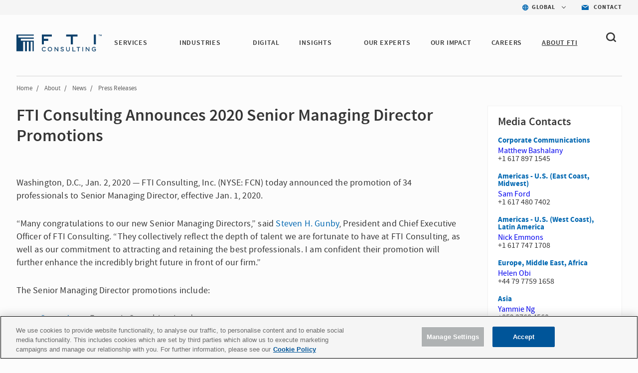

--- FILE ---
content_type: text/html; charset=utf-8
request_url: https://www.fticonsulting.com/about/newsroom/press-releases/fti-consulting-announces-2020-senior-managing-director-promotions
body_size: 11169
content:


<!doctype html>
<!--[if lt IE 7]>      <html class="no-js lt-ie9 lt-ie8 lt-ie7"> <![endif]-->
<!--[if IE 7]>         <html class="no-js lt-ie9 lt-ie8"> <![endif]-->
<!--[if IE 8]>         <html class="no-js lt-ie9"> <![endif]-->
<!--[if gt IE 8]><!-->

<html class="no-js">

<!--<![endif]-->


<head>
    <meta charset="utf-8">
    <meta http-equiv="X-UA-Compatible" content="IE=edge,chrome=1">
    <title>FTI Consulting Announces 2020 Senior Managing Director Promotions | FTI Consulting</title>
    <meta name="description" content="FTI Consulting today announced the promotion of 34 professionals to Senior Managing Director, effective Jan. 1, 2020, in several of the firm&#39;s segments.">

        <meta name="keywords" content="FTI Consulting, Senior Managing Director, Promotions, Economic Consulting, Forensic and Litigation Consulting, Corporate Finance &amp; Restructuring, Health Solutions, Strategic Communications, 2020, Steven H. Gunby">

    <meta name="viewport" content="width=device-width, initial-scale=1">

    <meta name="robots" content="index,follow" />



    <meta property="og:title" content="FTI Consulting Announces 2020 Senior Managing Director Promotions | FTI Consulting" />
    <meta property="og:description" content="FTI Consulting today announced the promotion of 34 professionals to Senior Managing Director, effective Jan. 1, 2020, in several of the firm&#39;s segments." />
    <meta property="og:url" content="https://www.fticonsulting.com/about/newsroom/press-releases/fti-consulting-announces-2020-senior-managing-director-promotions" />
    <meta property="og:image" content="" />

    <meta name="twitter:card" content="summary_large_image" />
    <meta name="twitter:title" content="FTI Consulting Announces 2020 Senior Managing Director Promotions | FTI Consulting" />
    <meta name="twitter:description" content="FTI Consulting today announced the promotion of 34 professionals to Senior Managing Director, effective Jan. 1, 2020, in several of the firm&#39;s segments." />
    <meta name="twitter:image" content="" />
        <script type="text/javascript" src="https://cdn-ukwest.onetrust.com/consent/bffd59be-fb57-46d4-bb99-ca71f4eb9d64/OtAutoBlock.js"></script>
    <script src="https://cdn-ukwest.onetrust.com/scripttemplates/otSDKStub.js" type="text/javascript" charset="UTF-8" data-domain-script="bffd59be-fb57-46d4-bb99-ca71f4eb9d64"></script>
    <script type="text/javascript">
        async function OptanonWrapper() {
            const consent = OnetrustActiveGroups.includes("C0003");
            if (consent) {
                const response = await fetch("/api/consent/AllowSitecoreAnalytics", {
                    method: "POST",
                    headers: {
                        "Content-Type": "application/json",
                    },
                    body: JSON.stringify({ consent: true }),
                });
            } else {
                const response = await fetch("/api/consent/AllowSitecoreAnalytics", {
                    method: "POST",
                    headers: {
                        "Content-Type": "application/json",
                    },
                    body: JSON.stringify({ consent: false }),
                });
            }
        }
    </script>

    

    <link rel="stylesheet" href="/Content/Project/Global/css/fancybox/jquery.fancybox.css" />
    <link rel="stylesheet" href="/Content/Project/Global/css/fancybox/helpers/jquery.fancybox-thumbs.css" />
    <link rel="stylesheet" href="/Content/Project/Global/css/main-tbg.css?v=202601080639" />

    <link rel="preconnect" href="https://www.ceros.com/powered-by-ceros/" />

    <!-- Dynamic Fonts -->
    <script type="text/javascript" src="/Content/Project/Global/js/modules/DynamicFonts.js"></script>

    <!--Canonical Links-->
    <link rel="canonical" href="https://www.fticonsulting.com/about/newsroom/press-releases/fti-consulting-announces-2020-senior-managing-director-promotions" />


    <!-- print.css included as a separate file so it can be enabled with JS when pages are rendered by Folio web service -->
    <!-- <link rel="stylesheet" href="/Content/Project/Global/css/print.css" media="print" id="print-css"> -->
    <!--[if lt IE 8]><link rel="stylesheet" href="/Content/Project/Global/css/main-ie7.css?v=1"><![endif]-->

    <script type="text/javascript" src="/Content/Project/Global/js/vendor/modernizr.js"></script>

        <!-- Google Tag Manager -->
        <script id="GoogleTagManager" type="text/javascript">
                (function (w, d, s, l, i) {
                    w[l] = w[l] || []; w[l].push({
                        'gtm.start':
                            new Date().getTime(), event: 'gtm.js'
                    }); var f = d.getElementsByTagName(s)[0],
                        j = d.createElement(s), dl = l != 'dataLayer' ? '&l=' + l : ''; j.async = true; j.src =
                        'https://www.googletagmanager.com/gtm.js?id=' + i + dl; f.parentNode.insertBefore(j, f);
                })(window, document, 'script', 'dataLayer', 'GTM-NXCWHR');
        </script>
        <!-- End Google Tag Manager -->
    
<script type="application/ld+json">
{
"@context": "http://schema.org",
"@type": "WebSite",
"url": "https://www.fticonsulting.com"
}
</script>

    
    
</head>
<!-- Body element occasionally has a class added, but only on templates that should require a new layout, such as the careers landing and home pages -->
<body class=" lang-en body-overflow-allow" data-active="">
    <div class="view-container">
        <div class="mp-pusher mobile-push-nav" id="mp-pusher">
            <div class="scroller">
                <div class="scroller-inner">
                    <div>
                        <!-- Header -->
                        <div class="overlay"></div>
                        <header class="header  js-header" data-section="main_menu">
                            <nav class="nav-utility">
    <ul class="nav-utility__list">
        <li class="nav-utility__item">
    <nav class="nav-utility-dropdown">
        <div class="nav-utility-dropdown__current nav-utility-dropdown__current--has-arrow">
            <i class="nav-utility-dropdown__current-icon lazy-bg" data-bg="/-/media/project/global/icons/icon-blue-global.svg?rev=e1af0f7b20ea42668a2c3fb77c0fb9ae&amp;la=en&amp;h=50&amp;w=50&amp;hash=2D4C1D790F933CED423E9BA5CCD4FF81" style="background-image: none;"></i>
            <span class="nav-utility-dropdown__current-text">
                GLOBAL
            </span>
        </div>
        <div class="nav-utility-dropdown__content">
            <ul class="nav-utility-dropdown__nav">
                        <li class="nav-utility-dropdown__nav-item">
                            <a href="/" target="_self" class="nav-utility-dropdown__nav-link" data-region="Global" data-component="region_selector" data-event="click_nav">Global</a>
                        </li>
                        <li class="nav-utility-dropdown__nav-item">
                            <a href="/australia" target="_self" class="nav-utility-dropdown__nav-link" data-region="Australia" data-component="region_selector" data-event="click_nav">Australia</a>
                        </li>
                        <li class="nav-utility-dropdown__nav-item">
                            <a href="/en/canada" target="_self" class="nav-utility-dropdown__nav-link" data-region="Canada" data-component="region_selector" data-event="click_nav">Canada</a>
                        </li>
                        <li class="nav-utility-dropdown__nav-item">
                            <a href="/en/china" target="_self" class="nav-utility-dropdown__nav-link" data-region="China" data-component="region_selector" data-event="click_nav">China</a>
                        </li>
                        <li class="nav-utility-dropdown__nav-item">
                            <a href="/en/france" target="_self" class="nav-utility-dropdown__nav-link" data-region="France" data-component="region_selector" data-event="click_nav">France</a>
                        </li>
                        <li class="nav-utility-dropdown__nav-item">
                            <a href="/en/germany" target="_self" class="nav-utility-dropdown__nav-link" data-region="Germany" data-component="region_selector" data-event="click_nav">Germany</a>
                        </li>
                        <li class="nav-utility-dropdown__nav-item">
                            <a href="/en/japan" target="_self" class="nav-utility-dropdown__nav-link" data-region="Japan" data-component="region_selector" data-event="click_nav">Japan</a>
                        </li>
                        <li class="nav-utility-dropdown__nav-item">
                            <a href="/netherlands" target="_self" class="nav-utility-dropdown__nav-link" data-region="Netherlands" data-component="region_selector" data-event="click_nav">Netherlands</a>
                        </li>
                        <li class="nav-utility-dropdown__nav-item">
                            <a href="/saudi-arabia" target="_self" class="nav-utility-dropdown__nav-link" data-region="Saudi Arabia" data-component="region_selector" data-event="click_nav">Saudi Arabia</a>
                        </li>
                        <li class="nav-utility-dropdown__nav-item">
                            <a href="/en/spain" target="_self" class="nav-utility-dropdown__nav-link" data-region="Spain" data-component="region_selector" data-event="click_nav">Spain</a>
                        </li>
                        <li class="nav-utility-dropdown__nav-item">
                            <a href="/united-arab-emirates" target="_self" class="nav-utility-dropdown__nav-link" data-region="United Arab Emirates" data-component="region_selector" data-event="click_nav">United Arab Emirates</a>
                        </li>
                        <li class="nav-utility-dropdown__nav-item">
                            <a href="/uk" target="_self" class="nav-utility-dropdown__nav-link" data-region="United Kingdom" data-component="region_selector" data-event="click_nav">United Kingdom</a>
                        </li>
            </ul>
        </div>
    </nav>
</li>

<li class="nav-utility__item">
    <a href="/about/contact-us" target="_self" class="nav-utility-contact" data-event="click_link" data-compoent="contact_lick">
        <i class="nav-utility-contact__icon lazy-bg" data-bg="/-/media/project/global/icons/icon-blue-envelope.svg?rev=bfd5f7c388054797ba3c4aa347c27ff2&amp;la=en&amp;h=42&amp;w=58&amp;hash=9B772CFD664B860ABE6967E65D817D08" style="background-image: none;"></i>
        <span class="nav-utility-contact__text">Contact</span>
    </a>
</li>


    </ul>
</nav><div class="header-inner" data-module="main_menu_nav">
    
    <a href="/" class="main-logo " data-component="logo" data-event="click_link">
        <img src="/-/media/project/global/demo/logo/logo-fti-dark.svg?rev=2bd2b7cf3ab04699bf815839338b0909" alt="FTI Consulting Logo" class="main-logo__image"  loading="lazy">
    </a>



    <button type="button" class="close-global-navegation" style="display:none;">
        <svg alt="Clear" focusable="false" enable-background="new 0 0 13 13" viewBox="0 0 13 13" xmlns="http://www.w3.org/2000/svg" class="coveo-facet-header-eraser-svg"><g fill="currentColor"><path d="m7.881 6.501 4.834-4.834c.38-.38.38-1.001 0-1.381s-1.001-.38-1.381 0l-4.834 4.834-4.834-4.835c-.38-.38-1.001-.38-1.381 0s-.38 1.001 0 1.381l4.834 4.834-4.834 4.834c-.38.38-.38 1.001 0 1.381s1.001.38 1.381 0l4.834-4.834 4.834 4.834c.38.38 1.001.38 1.381 0s .38-1.001 0-1.381z"></path></g></svg>
    </button>

    <!-- BEGIN: MOCK MARKUP -->
    <div class="header-toggles">
        <button type="button" class="header-search-toggle" onclick="showSearch()">
            <svg width="20" height="20" viewBox="0 0 20 20" fill="none" xmlns="http://www.w3.org/2000/svg">
                <path fill-rule="evenodd" clip-rule="evenodd"
                      d="M4.50963 12.995C3.3288 11.8458 2.6788 10.3179 2.6788 8.6934C2.6788 7.06733 3.32963 5.5402 4.51046 4.39019C5.69129 3.24099 7.26128 2.6084 8.93127 2.6084C10.6013 2.6084 12.1704 3.24099 13.3521 4.39019C15.7896 6.7632 15.7896 10.6228 13.3521 12.995C10.9154 15.3664 6.94878 15.3664 4.50963 12.995ZM19.6075 16.9452L16.2425 13.6712C18.6808 10.2828 18.3542 5.57002 15.2467 2.54657C13.56 0.904276 11.3175 0 8.93167 0C6.54583 0 4.30333 0.904276 2.61667 2.54657C0.93 4.18806 0 6.37049 0 8.69241C0 11.0143 0.929167 13.1968 2.61583 14.8382C4.3575 16.5324 6.64417 17.3799 8.93083 17.3799C10.8633 17.3799 12.7908 16.7684 14.3942 15.5592L17.7133 18.7895C17.975 19.0441 18.3175 19.1715 18.66 19.1715C19.0033 19.1715 19.3458 19.0441 19.6075 18.7895C20.1308 18.2802 20.1308 17.4546 19.6075 16.9452Z"
                      fill="#363636" />
            </svg>
        </button>
        <button type="button" id="trigger"
                class="header-nav-toggle icon-menu-toggle l-hidden-mq-large ir js-header-nav-toggle-btn">
            <span></span>
            <span></span>
            <span></span>
        </button>
    </div>
    <!-- END: MOCK MARKUP -->

    

    <div class="nav-wrap js-nav-wrap">
        <div class="nav-container">

                <a href="/" target="_self" class="main-logo" data-component="logo" data-event="click_link">
        <img src="/-/media/project/global/demo/logo/logo-fti-dark.svg?rev=2bd2b7cf3ab04699bf815839338b0909&amp;la=en&amp;h=29&amp;w=139&amp;hash=1ED78EF9FDDFCCB330B4AF06DB50C207" class="main-logo__image" alt="FTI Consulting" />
    </a>


            <nav class="nav nav-primary js-nav-primary">
                <ul class="nav-level1 nav-primary-level1 cf">
                            <li class="nav-level1-item nav-level1-container nav-primary-level1-item extra-item nav-primary-services module-is-collapsed-mq-medium js-nav-expand-wrap">
                                <div class="nav-level1-element">
                                    <a href="/services" target="_self" class="" data-event="click_link" data-component="main_menu_link">
                                        SERVICES
                                    </a>
                                        <div class="menu-toggle-btn js-nav-menu-item-expand-toggle" role="button"></div>
                                </div>

                                    <div class="nav-level2 nav-level2-services nav-primary-level2 js-nav-expand-item cf">

                                            <div class="nav-level2__container">
                                        <ul class="cf nav-services">
                                                <li class="nav-primary-level2-item">
                                                    <a href="/services/antitrust" target="_self" data-event="main_menu_link" data-component="main_menu_dropdown_link">
                                                        Antitrust
                                                    </a>
                                                </li>
                                                <li class="nav-primary-level2-item">
                                                    <a href="/services/ai" target="_self" data-event="main_menu_link" data-component="main_menu_dropdown_link">
                                                        Artificial Intelligence
                                                    </a>
                                                </li>
                                                <li class="nav-primary-level2-item">
                                                    <a href="/services/blockchain-and-digital-assets" target="_self" data-event="main_menu_link" data-component="main_menu_dropdown_link">
                                                        Blockchain &amp; Digital Assets
                                                    </a>
                                                </li>
                                                <li class="nav-primary-level2-item">
                                                    <a href="/services/business-transformation-and-strategy" target="_self" data-event="main_menu_link" data-component="main_menu_dropdown_link">
                                                        Business Transformation
                                                    </a>
                                                </li>
                                                <li class="nav-primary-level2-item">
                                                    <a href="/services/cybersecurity" target="_self" data-event="main_menu_link" data-component="main_menu_dropdown_link">
                                                        Cybersecurity &amp; Privacy
                                                    </a>
                                                </li>
                                                <li class="nav-primary-level2-item">
                                                    <a href="/services/data-and-analytics" target="_self" data-event="main_menu_link" data-component="main_menu_dropdown_link">
                                                        Data &amp; Analytics
                                                    </a>
                                                </li>
                                                <li class="nav-primary-level2-item">
                                                    <a href="/services/digital-forensics" target="_self" data-event="main_menu_link" data-component="main_menu_dropdown_link">
                                                        Digital Forensics
                                                    </a>
                                                </li>
                                                <li class="nav-primary-level2-item">
                                                    <a href="/services/dispute-advisory-and-international-arbitration" target="_self" data-event="main_menu_link" data-component="main_menu_dropdown_link">
                                                        Dispute Advisory &amp; International Arbitration
                                                    </a>
                                                </li>
                                                <li class="nav-primary-level2-item">
                                                    <a href="/services/e-discovery-and-managed-review" target="_self" data-event="main_menu_link" data-component="main_menu_dropdown_link">
                                                        E-discovery &amp; Legal Analytics
                                                    </a>
                                                </li>
                                                <li class="nav-primary-level2-item">
                                                    <a href="/services/esg-and-sustainability" target="_self" data-event="main_menu_link" data-component="main_menu_dropdown_link">
                                                        ESG &amp; Sustainability
                                                    </a>
                                                </li>
                                                <li class="nav-primary-level2-item">
                                                    <a href="/services/information-governance-privacy-and-security" target="_self" data-event="main_menu_link" data-component="main_menu_dropdown_link">
                                                        Information Governance, Privacy &amp; Security
                                                    </a>
                                                </li>
                                                <li class="nav-primary-level2-item">
                                                    <a href="/services/investigations-and-monitorships" target="_self" data-event="main_menu_link" data-component="main_menu_dropdown_link">
                                                        Investigations &amp; Monitorships
                                                    </a>
                                                </li>
                                                <li class="nav-primary-level2-item">
                                                    <a href="/services/policy-and-regulation" target="_self" data-event="main_menu_link" data-component="main_menu_dropdown_link">
                                                        Policy &amp; Regulation
                                                    </a>
                                                </li>
                                                <li class="nav-primary-level2-item">
                                                    <a href="/services/risk-and-compliance" target="_self" data-event="main_menu_link" data-component="main_menu_dropdown_link">
                                                        Risk &amp; Compliance
                                                    </a>
                                                </li>
                                                <li class="nav-primary-level2-item">
                                                    <a href="/services/strategic-communications" target="_self" data-event="main_menu_link" data-component="main_menu_dropdown_link">
                                                        Strategic Communications
                                                    </a>
                                                </li>
                                                <li class="nav-primary-level2-item">
                                                    <a href="/services/strategy" target="_self" data-event="main_menu_link" data-component="main_menu_dropdown_link">
                                                        Strategy
                                                    </a>
                                                </li>
                                                <li class="nav-primary-level2-item">
                                                    <a href="/services/tax" target="_self" data-event="main_menu_link" data-component="main_menu_dropdown_link">
                                                        Tax
                                                    </a>
                                                </li>
                                                <li class="nav-primary-level2-item">
                                                    <a href="/services/transactions" target="_self" data-event="main_menu_link" data-component="main_menu_dropdown_link">
                                                        Transactions
                                                    </a>
                                                </li>
                                                <li class="nav-primary-level2-item">
                                                    <a href="/services/turnaround-and-restructuring" target="_self" data-event="main_menu_link" data-component="main_menu_dropdown_link">
                                                        Turnaround &amp; Restructuring
                                                    </a>
                                                </li>
                                                <li class="nav-primary-level2-item">
                                                    <a href="/services/valuation-and-damages" target="_self" data-event="main_menu_link" data-component="main_menu_dropdown_link">
                                                        Valuation &amp; Damages
                                                    </a>
                                                </li>
                                        </ul>

                                        </div>
                                    </div>
                            </li>
                            <li class="nav-level1-item nav-level1-container nav-primary-level1-item extra-item nav-primary-industries module-is-collapsed-mq-medium js-nav-expand-wrap">
                                <div class="nav-level1-element">
                                    <a href="/industries" target="_self" class="" data-event="click_link" data-component="main_menu_link">
                                        INDUSTRIES
                                    </a>
                                        <div class="menu-toggle-btn js-nav-menu-item-expand-toggle" role="button"></div>
                                </div>

                                    <div class="nav-level2 nav-level2-industries nav-primary-level2 js-nav-expand-item cf">

                                            <div class="nav-level2__container">
                                        <ul class="cf nav-industries">
                                                <li class="nav-primary-level2-item">
                                                    <a href="/industries/aerospace-and-defense" target="_self" data-event="main_menu_link" data-component="main_menu_dropdown_link">
                                                        Aerospace &amp; Defense
                                                    </a>
                                                </li>
                                                <li class="nav-primary-level2-item">
                                                    <a href="/industries/airlines-and-aviation" target="_self" data-event="main_menu_link" data-component="main_menu_dropdown_link">
                                                        Airlines &amp; Aviation
                                                    </a>
                                                </li>
                                                <li class="nav-primary-level2-item">
                                                    <a href="/industries/automotive" target="_self" data-event="main_menu_link" data-component="main_menu_dropdown_link">
                                                        Automotive &amp; Industrial
                                                    </a>
                                                </li>
                                                <li class="nav-primary-level2-item">
                                                    <a href="/industries/construction-projects-and-assets" target="_self" data-event="main_menu_link" data-component="main_menu_dropdown_link">
                                                        Construction, Projects &amp; Assets
                                                    </a>
                                                </li>
                                                <li class="nav-primary-level2-item">
                                                    <a href="/industries/energy-power-and-products" target="_self" data-event="main_menu_link" data-component="main_menu_dropdown_link">
                                                        Energy, Power &amp; Products (EPP)
                                                    </a>
                                                </li>
                                                <li class="nav-primary-level2-item">
                                                    <a href="/industries/environmental" target="_self" data-event="main_menu_link" data-component="main_menu_dropdown_link">
                                                        Environmental
                                                    </a>
                                                </li>
                                                <li class="nav-primary-level2-item">
                                                    <a href="/industries/financial-services" target="_self" data-event="main_menu_link" data-component="main_menu_dropdown_link">
                                                        Financial Services
                                                    </a>
                                                </li>
                                                <li class="nav-primary-level2-item">
                                                    <a href="/industries/agriculture" target="_self" data-event="main_menu_link" data-component="main_menu_dropdown_link">
                                                        Food &amp; Agribusiness
                                                    </a>
                                                </li>
                                                <li class="nav-primary-level2-item">
                                                    <a href="/industries/healthcare" target="_self" data-event="main_menu_link" data-component="main_menu_dropdown_link">
                                                        Healthcare
                                                    </a>
                                                </li>
                                                <li class="nav-primary-level2-item">
                                                    <a href="/industries/hospitality-gaming-and-leisure" target="_self" data-event="main_menu_link" data-component="main_menu_dropdown_link">
                                                        Hospitality, Gaming &amp; Leisure
                                                    </a>
                                                </li>
                                                <li class="nav-primary-level2-item">
                                                    <a href="/industries/insurance" target="_self" data-event="main_menu_link" data-component="main_menu_dropdown_link">
                                                        Insurance
                                                    </a>
                                                </li>
                                                <li class="nav-primary-level2-item">
                                                    <a href="/industries/mining" target="_self" data-event="main_menu_link" data-component="main_menu_dropdown_link">
                                                        Mining
                                                    </a>
                                                </li>
                                                <li class="nav-primary-level2-item">
                                                    <a href="/industries/private-equity" target="_self" data-event="main_menu_link" data-component="main_menu_dropdown_link">
                                                        Private Equity
                                                    </a>
                                                </li>
                                                <li class="nav-primary-level2-item">
                                                    <a href="/industries/public-sector" target="_self" data-event="main_menu_link" data-component="main_menu_dropdown_link">
                                                        Public Sector &amp; Government Contracts
                                                    </a>
                                                </li>
                                                <li class="nav-primary-level2-item">
                                                    <a href="/industries/real-estate" target="_self" data-event="main_menu_link" data-component="main_menu_dropdown_link">
                                                        Real Estate
                                                    </a>
                                                </li>
                                                <li class="nav-primary-level2-item">
                                                    <a href="/industries/retail-and-consumer-products" target="_self" data-event="main_menu_link" data-component="main_menu_dropdown_link">
                                                        Retail &amp; Consumer Products
                                                    </a>
                                                </li>
                                                <li class="nav-primary-level2-item">
                                                    <a href="/industries/tmt" target="_self" data-event="main_menu_link" data-component="main_menu_dropdown_link">
                                                        Telecom, Media &amp; Technology (TMT)
                                                    </a>
                                                </li>
                                                <li class="nav-primary-level2-item">
                                                    <a href="/industries/transportation" target="_self" data-event="main_menu_link" data-component="main_menu_dropdown_link">
                                                        Transportation &amp; Logistics
                                                    </a>
                                                </li>
                                        </ul>

                                        </div>
                                    </div>
                            </li>
                            <li class="nav-level1-item nav-level1-container nav-primary-level1-item extra-item nav-primary-digital module-is-collapsed-mq-medium js-nav-expand-wrap">
                                <div class="nav-level1-element">
                                    <a href="/digital" target="_self" class="" data-event="click_link" data-component="main_menu_link">
                                        DIGITAL
                                    </a>
                                </div>

                            </li>
                            <li class="nav-level1-item nav-level1-container nav-primary-level1-item extra-item nav-primary-insights module-is-collapsed-mq-medium js-nav-expand-wrap">
                                <div class="nav-level1-element">
                                    <a href="/insights" target="_self" class="" data-event="click_link" data-component="main_menu_link">
                                        INSIGHTS
                                    </a>
                                        <div class="menu-toggle-btn js-nav-menu-item-expand-toggle" role="button"></div>
                                </div>

                                    <div class="nav-level2 nav-level2-insights nav-primary-level2 js-nav-expand-item cf">

                                            <div class="nav-level2__container">
                                        <ul class="cf nav-insights">
                                                <li class="nav-primary-level2-item">
                                                    <a href="/insights" target="_self" data-event="main_menu_link" data-component="main_menu_dropdown_link">
                                                        Featured Insights
                                                    </a>
                                                </li>
                                                <li class="nav-primary-level2-item">
                                                    <a href="/insights/search-results#sort=@insightsz95xpublicationz95xdate descending&amp;f:insights-publication-type=[Article,Case Study,Success Story,Report,Whitepaper]&amp;f:insight-service=[AI]" target="_self" data-event="main_menu_link" data-component="main_menu_dropdown_link">
                                                        AI Insights
                                                    </a>
                                                </li>
                                                <li class="nav-primary-level2-item">
                                                    <a href="/roles/general-counsel" target="_self" data-event="main_menu_link" data-component="main_menu_dropdown_link">
                                                        For the General Counsel
                                                    </a>
                                                </li>
                                                <li class="nav-primary-level2-item">
                                                    <a href="/insights/fti-journal" target="_self" data-event="main_menu_link" data-component="main_menu_dropdown_link">
                                                        FTI Journal
                                                    </a>
                                                </li>
                                                <li class="nav-primary-level2-item">
                                                    <a href="/insights/search-results" target="_self" data-event="main_menu_link" data-component="main_menu_dropdown_link">
                                                        Insights Library
                                                    </a>
                                                </li>
                                        </ul>

                                        </div>
                                    </div>
                            </li>
                            <li class="nav-level1-item nav-level1-container nav-primary-level1-item extra-item nav-primary-our experts module-is-collapsed-mq-medium js-nav-expand-wrap">
                                <div class="nav-level1-element">
                                    <a href="/experts#sort=relevancy&amp;numberOfResults=12" target="_self" class="" data-event="click_link" data-component="main_menu_link">
                                        OUR EXPERTS 
                                    </a>
                                </div>

                            </li>
                            <li class="nav-level1-item nav-level1-container nav-primary-level1-item extra-item nav-primary-success-stories module-is-collapsed-mq-medium js-nav-expand-wrap">
                                <div class="nav-level1-element">
                                    <a href="/our-impact" target="_self" class="" data-event="click_link" data-component="main_menu_link">
                                        Our Impact
                                    </a>
                                </div>

                            </li>
                            <li class="nav-level1-item nav-level1-container nav-primary-level1-item extra-item nav-primary-careers module-is-collapsed-mq-medium js-nav-expand-wrap">
                                <div class="nav-level1-element">
                                    <a href="/careers" target="_self" class="" data-event="click_link" data-component="main_menu_link">
                                        CAREERS
                                    </a>
                                </div>

                            </li>
                            <li class="nav-level1-item nav-level1-container nav-primary-level1-item extra-item nav-primary-about module-is-collapsed-mq-medium js-nav-expand-wrap nav-primary-level1-item--current">
                                <div class="nav-level1-element">
                                    <a href="/about" target="_self" class="" data-event="click_link" data-component="main_menu_link">
                                        ABOUT FTI
                                    </a>
                                        <div class="menu-toggle-btn js-nav-menu-item-expand-toggle" role="button"></div>
                                </div>

                                    <div class="nav-level2 nav-level2-about nav-primary-level2 js-nav-expand-item cf">

                                        <ul class="cf nav-about">
                                                <li class="nav-primary-level2-item">
                                                    <a href="/about/awards-and-recognition" target="_self" data-event="main_menu_link" data-component="main_menu_dropdown_link">
                                                        Awards &amp; Recognition
                                                    </a>
                                                </li>
                                                <li class="nav-primary-level2-item">
                                                    <a href="/about/client-services" target="_self" data-event="main_menu_link" data-component="main_menu_dropdown_link">
                                                        Client Services
                                                    </a>
                                                </li>
                                                <li class="nav-primary-level2-item">
                                                    <a href="/about/corporate-citizenship" target="_self" data-event="main_menu_link" data-component="main_menu_dropdown_link">
                                                        Corporate Citizenship
                                                    </a>
                                                </li>
                                                <li class="nav-primary-level2-item">
                                                    <a href="/about/diversity-and-inclusion" target="_self" data-event="main_menu_link" data-component="main_menu_dropdown_link">
                                                        Diversity, Inclusion &amp; Belonging
                                                    </a>
                                                </li>
                                                <li class="nav-primary-level2-item">
                                                    <a href="/about/governance" target="_self" data-event="main_menu_link" data-component="main_menu_dropdown_link">
                                                        Governance
                                                    </a>
                                                </li>
                                                <li class="nav-primary-level2-item">
                                                    <a href="/about/our-history" target="_self" data-event="main_menu_link" data-component="main_menu_dropdown_link">
                                                        History
                                                    </a>
                                                </li>
                                                <li class="nav-primary-level2-item">
                                                    <a href="/about/leadership/global-leadership" target="_self" data-event="main_menu_link" data-component="main_menu_dropdown_link">
                                                        Leadership
                                                    </a>
                                                </li>
                                                <li class="nav-primary-level2-item">
                                                    <a href="/about/newsroom" target="_self" data-event="main_menu_link" data-component="main_menu_dropdown_link">
                                                        News
                                                    </a>
                                                </li>
                                                <li class="nav-primary-level2-item">
                                                    <a href="https://ir.fticonsulting.com/" target="_blank" data-event="main_menu_link" data-component="main_menu_dropdown_link">
                                                        Investor Relations
                                                    </a>
                                                </li>
                                        </ul>

                                    </div>
                            </li>
                </ul>

                <ul class="nav-primary-location">

                        <li class="nav-level1-item -is-expandable nav-primary-level1-item nav-primary-insights js-nav-expand-wrap only-mobile">
                            <a href="#" class="js-nav-expand-toggle" aria-label="Insights" id="nav-expand-insights-btn" role="button" aria-expanded="false" aria-controls="nav-expand-insights">
                                <span class="nav-utility-dropdown__current-text" style="margin-left: 23px;">
                                    GLOBAL
                                </span>
                            </a>
                            <div aria-labelledby="nav-expand-insights-btn" id="nav-expand-insights" role="region" class="nav-level2 nav-primary-level2 nav-level2-insights js-nav-expand-item cf" hidden="">

                                <div class="nav-level2__container">
                                    <ul class="cf">

                                            <li class="nav-level2-item nav-primary-level2-item">
                                                <a href="/" target="_self">Global</a>
                                            </li>
                                            <li class="nav-level2-item nav-primary-level2-item">
                                                <a href="/australia" target="_self">Australia</a>
                                            </li>
                                            <li class="nav-level2-item nav-primary-level2-item">
                                                <a href="/en/canada" target="_self">Canada</a>
                                            </li>
                                            <li class="nav-level2-item nav-primary-level2-item">
                                                <a href="/en/china" target="_self">China</a>
                                            </li>
                                            <li class="nav-level2-item nav-primary-level2-item">
                                                <a href="/en/france" target="_self">France</a>
                                            </li>
                                            <li class="nav-level2-item nav-primary-level2-item">
                                                <a href="/en/germany" target="_self">Germany</a>
                                            </li>
                                            <li class="nav-level2-item nav-primary-level2-item">
                                                <a href="/en/japan" target="_self">Japan</a>
                                            </li>
                                            <li class="nav-level2-item nav-primary-level2-item">
                                                <a href="/netherlands" target="_self">Netherlands</a>
                                            </li>
                                            <li class="nav-level2-item nav-primary-level2-item">
                                                <a href="/saudi-arabia" target="_self">Saudi Arabia</a>
                                            </li>
                                            <li class="nav-level2-item nav-primary-level2-item">
                                                <a href="/en/spain" target="_self">Spain</a>
                                            </li>
                                            <li class="nav-level2-item nav-primary-level2-item">
                                                <a href="/united-arab-emirates" target="_self">United Arab Emirates</a>
                                            </li>
                                            <li class="nav-level2-item nav-primary-level2-item">
                                                <a href="/uk" target="_self">United Kingdom</a>
                                            </li>
                                    </ul>
                                </div>
                            </div>
                            <!-- .nav-primary-level2 -->
                        </li>
                    <li class="nav-level1-item e nav-primary-level1-item nav-primary-insights js-nav-expand-wrap only-mobile">
                        <a href="/about/contact-us" target="_self" class="js-nav-expand-toggle" id="nav-expand-insights-btn" role="button">
                            <span class="nav-utility-dropdown__current-text" style="margin-left: 23px;">

                                Contact
                            </span>
                        </a>
                    </li>
                </ul>

            </nav>
        </div>
    </div>



    <div class="bh-wrapper global-search-wrapper" style="display: none;">
        <div>
    
    

        <div id="_D0B2E855-E7B0-4E27-A9B8-59778ECDFD7F"
                             data-search-interface-id='coveo5b19aeb1'
>
            
<div class='coveo-search-section'>
    



<script>
    document.addEventListener("CoveoSearchEndpointInitialized", function() {
        var searchboxElement = document.getElementById("ade3b9b1-e77b-48ed-9dd9-711fb4dad130");
        searchboxElement.addEventListener("CoveoComponentInitialized", function() {
            CoveoForSitecore.initSearchboxIfStandalone(searchboxElement, "/search-results");
        });
    })
</script>    <div id="ade3b9b1-e77b-48ed-9dd9-711fb4dad130_container" class="coveo-for-sitecore-search-box-container"
                     data-prebind-maximum-age='currentMaximumAge'
>
        <div id="ade3b9b1-e77b-48ed-9dd9-711fb4dad130"
             class="CoveoSearchbox"
                             data-enable-omnibox='true'
                 data-prebind-maximum-age='currentMaximumAge'
                 data-placeholder='Search'
                 data-clear-filters-on-new-query='false'
>
            
            
<script type="text/javascript">
    document.addEventListener("CoveoSearchEndpointInitialized", function() {
        var componentId = "ade3b9b1-e77b-48ed-9dd9-711fb4dad130";
        var componentElement = document.getElementById(componentId);

        function showError(error) {
                console.error(error);
        }

        function areCoveoResourcesIncluded() {
            return typeof (Coveo) !== "undefined";
        }

        if (areCoveoResourcesIncluded()) {
            var event = document.createEvent("CustomEvent");
            event.initEvent("CoveoComponentInitialized", false, true);
            
            setTimeout(function() {
                componentElement.dispatchEvent(event);
            }, 0);
        } else {
            componentElement.classList.add("invalid");
            showError("The Coveo Resources component must be included in this page.");
        }
    });
</script>
            <div class="CoveoForSitecoreBindWithUserContext"></div>
            <div class="CoveoForSitecoreExpressions"></div>
            <div class="CoveoForSitecoreConfigureSearchHub" data-sc-search-hub="search-results"></div>
        </div>
        
    </div>

</div>
        </div>
</div>

    <script type="text/javascript">
        document.addEventListener("CoveoSearchEndpointInitialized", function() {
            var externalComponentsSection = document.getElementById("_D0B2E855-E7B0-4E27-A9B8-59778ECDFD7F");
                 CoveoForSitecore.initExternalComponentsSection(externalComponentsSection);
        });
    </script>

    </div>
</div>
                        </header>
                        <!-- /Header -->
                        <!-- Breadcrumbs-->
                        

<script type="application/ld+json">
    {
  "@context": "https://schema.org",
  "@type": "BreadcrumbList",
  "itemListElement": [
    {
      "@type": "ListItem",
      "position": 1,
      "name": "Home",
      "item": "https://www.fticonsulting.com/"
    },
    {
      "@type": "ListItem",
      "position": 2,
      "name": "About",
      "item": "https://www.fticonsulting.com/about"
    },
    {
      "@type": "ListItem",
      "position": 3,
      "name": "News",
      "item": "https://www.fticonsulting.com/about/newsroom"
    },
    {
      "@type": "ListItem",
      "position": 4,
      "name": "Press Releases",
      "item": "https://www.fticonsulting.com/search-results#sort=relevancy&f:global-type=[News]"
    },
    {
      "@type": "ListItem",
      "position": 5,
      "name": "FTI Consulting Announces 2020 Senior Managing Director Promotions",
      "item": "https://www.fticonsulting.com/about/newsroom/press-releases/fti-consulting-announces-2020-senior-managing-director-promotions"
    }
  ]
}
</script>

                        
                        <!-- /Breadcrumbs -->
                        <!-- START: BANNER -->
                        
                        <!-- END: BANNER -->
                        <!-- MAIN CONTENTS PART -->
                        <div id="main" class="cf content-full">
                            

<div class="only-tablet-above">
    <nav class="breadcrumbs" data-section="header" data-module="breadcrumbs">
        <div class="breadcrumbs__inner">
            <ul class="breadcrumbs__list">
                    <li class="breadcrumbs__item">

                            <a href="/" class="breadcrumbs__link" data-event="click_link" data-component="breadcrumb_link">Home</a>
                    </li>
                    <li class="breadcrumbs__item">
                            <span class="breadcrumbs__devider">/</span>

                            <a href="/about" class="breadcrumbs__link" data-event="click_link" data-component="breadcrumb_link">About</a>
                    </li>
                    <li class="breadcrumbs__item">
                            <span class="breadcrumbs__devider">/</span>

                            <a href="/about/newsroom" class="breadcrumbs__link" data-event="click_link" data-component="breadcrumb_link">News</a>
                    </li>
                    <li class="breadcrumbs__item">
                            <span class="breadcrumbs__devider">/</span>

                            <a href="/search-results#sort=relevancy&amp;f:global-type=[News]" class="breadcrumbs__link" data-event="click_link" data-component="breadcrumb_link">Press Releases</a>
                    </li>
            </ul>
        </div>
    </nav>
</div>
<div class="content-wrap">
    <div class="content-sidebar content-sidebar--right">
        <div class="content-sidebar__content">
            


<div class="component-wrap">
        <h1 class="headline-main">FTI Consulting Announces 2020 Senior Managing Director Promotions</h1>
    </div>
<div class="component-wrap">
        <!--<div class="rte-wrapper"><p class="body-copy"><p>Washington, D.C., Jan. 2, 2020 &mdash; FTI Consulting, Inc. (NYSE: FCN) today announced the promotion of 34 professionals to Senior Managing Director, effective Jan. 1, 2020.</p>
<p>&ldquo;Many congratulations to our new Senior Managing Directors,&rdquo; said <a href="https://www.fticonsulting.com/our-people/steven-h-gunby" target="_self">Steven H. Gunby</a>, President and Chief Executive Officer of FTI Consulting. &ldquo;They collectively reflect the depth of talent we are fortunate to have at FTI Consulting, as well as our commitment to attracting and retaining the best professionals. I am confident their promotion will further enhance the incredibly bright future in front of our firm.&rdquo;</p>
<p>The Senior Managing Director promotions include:</p>
<ul>
    <li><a href="https://www.fticonsulting.com/our-people/stuart-amor" target="_self">Stuart Amor</a>, Economic Consulting, London</li>
    <li><a href="https://www.fticonsulting.com/our-people/michael-busen" target="_self">Michael Busen</a>, Forensic and Litigation Consulting, Washington, D.C.</li>
    <li><a href="https://www.fticonsulting.com/our-people/matthias-cazier-darmois" target="_self">Matthias Cazier-Darmois</a>, Economic Consulting, Paris</li>
    <li><a href="https://www.fticonsulting.com/our-people/anton-chernousenko" target="_self">Anton Chernousenko</a>, Corporate Finance &amp; Restructuring, London</li>
    <li><a href="https://www.fticonsulting.com/our-people/casey-j-estep" target="_self">Casey Estep</a>, Health Solutions, Brentwood</li>
    <li><a href="https://www.fticonsulting.com/our-people/leonardo-florencio" target="_self">Leonardo Florencio</a>, Corporate Finance &amp; Restructuring, S&atilde;o Paulo</li>
    <li>Andr&eacute;s G&oacute;mez, Strategic Communications, Bogot&aacute;</li>
    <li><a href="https://www.fticonsulting.com/our-people/guillaume-granier" target="_self">Guillaume Granier</a>, Strategic Communications, Paris</li>
    <li><a href="https://www.fticonsulting.com/our-people/heath-gray" target="_self">Heath Gray</a>, Corporate Finance &amp; Restructuring, New York</li>
    <li><a href="https://www.fticonsulting.com/our-people/ryan-n-herrington" target="_self">Ryan Herrington</a>, Forensic and Litigation Consulting, Dallas</li>
    <li><a href="https://www.fticonsulting.com/our-people/ben-johnson" target="_self">Ben Johnson</a>, Economic Consulting, Hong Kong</li>
    <li><a href="https://www.fticonsulting.com/our-people/rick-jordon" target="_self">Rick Jordon</a>, Corporate Finance &amp; Restructuring, New York</li>
    <li><a href="https://www.fticonsulting.com/our-people/mehmet-karakoc" target="_self">Mehmet Karako&ccedil;</a>, Forensic and Litigation Consulting, London</li>
    <li><a href="https://www.fticonsulting.com/our-people/sean-lam" target="_self">Sean Lam</a>, Forensic and Litigation Consulting, Hong Kong</li>
    <li><a href="https://www.fticonsulting.com/our-people/christopher-lee" target="_self">Christopher Lee</a>, Corporate Finance &amp; Restructuring, San Francisco</li>
    <li><a href="https://www.fticonsulting.com/our-people/esther-mayr" target="_self">Esther Mayr</a>, Economic Consulting, London</li>
    <li><a href="https://www.fticonsulting.com/our-people/toni-m-mele" target="_self">Toni Mele</a>, Forensic and Litigation Consulting, New York</li>
    <li><a href="https://www.fticonsulting.com/our-people/hans-g-nagl" target="_self">Hans Nagl</a>, Strategic Communications, Munich</li>
    <li><a href="https://www.fticonsulting.com/our-people/dustin-olver" target="_self">Dustin Olver</a>, Corporate Finance &amp; Restructuring, Calgary</li>
    <li><a href="https://www.fticonsulting.com/our-people/michael-ovalles" target="_self">Michael Ovalles</a>, Corporate Finance &amp; Restructuring, Atlanta</li>
    <li><a href="https://www.fticonsulting.com/our-people/jamilia-parry" target="_self">Jamilia Parry</a>, Forensic and Litigation Consulting, London</li>
    <li><a href="https://www.fticonsulting.com/our-people/nick-pelino" target="_self">Nick Pelino</a>, Forensic and Litigation Consulting, Chicago</li>
    <li><a href="https://www.fticonsulting.com/our-people/brian-pitkin" target="_self">Brian Pitkin</a>, Corporate Finance &amp; Restructuring, McLean</li>
    <li><a href="https://www.fticonsulting.com/our-people/robert-c-poole" target="_self">Robert Poole</a>, Forensic and Litigation Consulting, Toronto</li>
    <li><a href="https://www.fticonsulting.com/our-people/chris-post" target="_self">Chris Post</a>, Corporate Finance &amp; Restructuring, Denver</li>
    <li><a href="https://www.fticonsulting.com/our-people/devi-a-rajani" target="_self">Devi Rajani</a>, Corporate Finance &amp; Restructuring, Toronto</li>
    <li><a href="https://www.fticonsulting.com/our-people/christopher-a-riper" target="_self">Chris Riper</a>, Forensic and Litigation Consulting, Portland</li>
    <li><a href="https://www.fticonsulting.com/our-people/rachel-rosenblatt" target="_self">Rachel Rosenblatt</a>, Strategic Communications, New York</li>
    <li><a href="https://www.fticonsulting.com/our-people/amrit-singh-deo" target="_self">Amrit Singh Deo</a>, Strategic Communications, Mumbai</li>
    <li><a href="https://www.fticonsulting.com/our-people/robert-stanislaro" target="_self">Robert Stanislaro</a>, Strategic Communications, New York</li>
    <li><a href="https://www.fticonsulting.com/our-people/federica-taccogna" target="_self">Federica Taccogna</a>, Forensic and Litigation Consulting, London</li>
    <li><a href="https://www.fticonsulting.com/our-people/jim-toole" target="_self">Jim Toole</a>, Forensic and Litigation Consulting, Winston-Salem</li>
    <li><a href="https://www.fticonsulting.com/our-people/abhinav-trehan" target="_self">Abhinav Trehan</a>, Corporate Finance &amp; Restructuring, London</li>
    <li><a href="https://www.fticonsulting.com/our-people/william-tusa" target="_self">William Tusa</a>, Forensic and Litigation Consulting, Houston</li>
</ul>
<p>About <org value="NYSE:FCN" idsrc="xmltag.org">FTI Consulting</org><br />
<org value="NYSE:FCN" idsrc="xmltag.org">FTI Consulting, Inc.</org> is a global business advisory firm dedicated to helping organizations manage change, mitigate risk and resolve disputes: financial, legal, operational, political &amp; regulatory, reputational and transactional. With more than 4,700 employees located in 28 countries, <org value="NYSE:FCN" idsrc="xmltag.org">FTI Consulting</org> professionals work closely with clients to anticipate, illuminate and overcome complex business challenges and make the most of opportunities. The Company generated <money>$2.03 billion</money> in revenues during fiscal year 2018. For more information, visit <a rel="noopener noreferrer" href="https://www.globenewswire.com/Tracker?data=YBPRSwpADlQPEX6Wr_fteHihi0HjvWuVJd3EgsZm723EkGYcYZRayrNisRTOCO23Rgy7FImBZfXhbpWrmLPRg10NZMcrsyHRO5joHN2DFAg=" rel="nofollow" target="_blank">www.fticonsulting.com</a> and connect with us on <a rel="noopener noreferrer" href="https://www.globenewswire.com/Tracker?data=XsCUwYrGOTCfPTMe_wSbYt1zwb8BANHyqIlunBN8w6fA03bfu-c1wxrHL6E339naOraYrHH16H9KLA1qF9lnBVeovLk4gAcKwaf8dyth_k0=" rel="nofollow" target="_blank">Twitter (@FTIConsulting)</a>, <a rel="noopener noreferrer" href="https://www.globenewswire.com/Tracker?data=_Gw9xRNQWu58FZ9MXZV1icNn5o36xNgKJg1mIDH-2LvUaatMCKgw-4AGoHCROF0YEpL-RAdPo1qjopB2bVJek9_lgek0BQA11XsmL_6iH0A=" rel="nofollow" target="_blank"><org>Facebook</org></a> and <a rel="noopener noreferrer" href="https://www.globenewswire.com/Tracker?data=_1ygI6aluASAo-kM0AScJ1C4fNTYTTwifC2rQ00aYFuDyT-eSb-cRBXhDanOx5hQ0XqVsxQ_RihQoOffHPXKgNLDepHCM1fuetAXgjAyxYI=" rel="nofollow" target="_blank">LinkedIn</a>.</p>
<p><org value="NYSE:FCN" idsrc="xmltag.org">FTI Consulting, Inc.</org> <br />
555 12<sup>th</sup> Street NW <br />
<location value="LU/us.dc.wash" idsrc="xmltag.org">Washington, DC</location> 20004 <br />
+1.202.312.9100</p>
<p>Investor Contact: <br />
<person>Mollie Hawkes</person>
<br />
+1.617.747.1791<br />
<a rel="noopener noreferrer" href="https://www.globenewswire.com/Tracker?data=TrZNu6vhp2gjMePYXiKFmv8YRLn1Bj_31RRkZF_A7ijpmaajBgMVHg4TfZvOlalNhd05jP7QkF0I2Jd4bx4oEhB5qCuND4zPzDi2DkbbG26c8bSOsFA9npIT-eZtJ4z7" rel="nofollow" target="_blank">mollie.hawkes@fticonsulting.com</a></p>
<p>Media Contact: <br />
<person>Matthew Bashalany</person>
<br />
+1.617.897.1545<br />
<a rel="noopener noreferrer" href="https://www.globenewswire.com/Tracker?data=p2bqwJ-8LOjzB53LBhOrFEMu1B3hPTgspKvI-5_TlXdf9HVKtXHE2vVm6eN33iBkHf2R2yjUIYiqgCnawBBEbvfkGW6WNhdzu9pa4MgBBRKnoAyKXqEh4Z3vaVk3ZVDvFMb6Z-3g-lemrjSiYAavLw==" rel="nofollow" target="_blank">matthew.bashalany@fticonsulting.com</a></p>
<p><a href="https://www.globenewswire.com/NewsRoom/AttachmentNg/a7f02a78-150c-4576-8a4f-dbacf4ab16a0"><img src="https://ml.globenewswire.com/media/a7f02a78-150c-4576-8a4f-dbacf4ab16a0/small/fti-consulting-inc-logo.jpg" alt="FTI Consulting, Inc. logo" style="border-width: 0px; border-style: solid;" /></a></p>
<p>
</p>
<p>
Source: FTI Consulting, Inc.</p></p></div>-->
        <div class="rte-wrapper"><p>Washington, D.C., Jan. 2, 2020 &mdash; FTI Consulting, Inc. (NYSE: FCN) today announced the promotion of 34 professionals to Senior Managing Director, effective Jan. 1, 2020.</p>
<p>&ldquo;Many congratulations to our new Senior Managing Directors,&rdquo; said <a href="https://www.fticonsulting.com/our-people/steven-h-gunby" target="_self">Steven H. Gunby</a>, President and Chief Executive Officer of FTI Consulting. &ldquo;They collectively reflect the depth of talent we are fortunate to have at FTI Consulting, as well as our commitment to attracting and retaining the best professionals. I am confident their promotion will further enhance the incredibly bright future in front of our firm.&rdquo;</p>
<p>The Senior Managing Director promotions include:</p>
<ul>
    <li><a href="https://www.fticonsulting.com/our-people/stuart-amor" target="_self">Stuart Amor</a>, Economic Consulting, London</li>
    <li><a href="https://www.fticonsulting.com/our-people/michael-busen" target="_self">Michael Busen</a>, Forensic and Litigation Consulting, Washington, D.C.</li>
    <li><a href="https://www.fticonsulting.com/our-people/matthias-cazier-darmois" target="_self">Matthias Cazier-Darmois</a>, Economic Consulting, Paris</li>
    <li><a href="https://www.fticonsulting.com/our-people/anton-chernousenko" target="_self">Anton Chernousenko</a>, Corporate Finance &amp; Restructuring, London</li>
    <li><a href="https://www.fticonsulting.com/our-people/casey-j-estep" target="_self">Casey Estep</a>, Health Solutions, Brentwood</li>
    <li><a href="https://www.fticonsulting.com/our-people/leonardo-florencio" target="_self">Leonardo Florencio</a>, Corporate Finance &amp; Restructuring, S&atilde;o Paulo</li>
    <li>Andr&eacute;s G&oacute;mez, Strategic Communications, Bogot&aacute;</li>
    <li><a href="https://www.fticonsulting.com/our-people/guillaume-granier" target="_self">Guillaume Granier</a>, Strategic Communications, Paris</li>
    <li><a href="https://www.fticonsulting.com/our-people/heath-gray" target="_self">Heath Gray</a>, Corporate Finance &amp; Restructuring, New York</li>
    <li><a href="https://www.fticonsulting.com/our-people/ryan-n-herrington" target="_self">Ryan Herrington</a>, Forensic and Litigation Consulting, Dallas</li>
    <li><a href="https://www.fticonsulting.com/our-people/ben-johnson" target="_self">Ben Johnson</a>, Economic Consulting, Hong Kong</li>
    <li><a href="https://www.fticonsulting.com/our-people/rick-jordon" target="_self">Rick Jordon</a>, Corporate Finance &amp; Restructuring, New York</li>
    <li><a href="https://www.fticonsulting.com/our-people/mehmet-karakoc" target="_self">Mehmet Karako&ccedil;</a>, Forensic and Litigation Consulting, London</li>
    <li><a href="https://www.fticonsulting.com/our-people/sean-lam" target="_self">Sean Lam</a>, Forensic and Litigation Consulting, Hong Kong</li>
    <li><a href="https://www.fticonsulting.com/our-people/christopher-lee" target="_self">Christopher Lee</a>, Corporate Finance &amp; Restructuring, San Francisco</li>
    <li><a href="https://www.fticonsulting.com/our-people/esther-mayr" target="_self">Esther Mayr</a>, Economic Consulting, London</li>
    <li><a href="https://www.fticonsulting.com/our-people/toni-m-mele" target="_self">Toni Mele</a>, Forensic and Litigation Consulting, New York</li>
    <li><a href="https://www.fticonsulting.com/our-people/hans-g-nagl" target="_self">Hans Nagl</a>, Strategic Communications, Munich</li>
    <li><a href="https://www.fticonsulting.com/our-people/dustin-olver" target="_self">Dustin Olver</a>, Corporate Finance &amp; Restructuring, Calgary</li>
    <li><a href="https://www.fticonsulting.com/our-people/michael-ovalles" target="_self">Michael Ovalles</a>, Corporate Finance &amp; Restructuring, Atlanta</li>
    <li><a href="https://www.fticonsulting.com/our-people/jamilia-parry" target="_self">Jamilia Parry</a>, Forensic and Litigation Consulting, London</li>
    <li><a href="https://www.fticonsulting.com/our-people/nick-pelino" target="_self">Nick Pelino</a>, Forensic and Litigation Consulting, Chicago</li>
    <li><a href="https://www.fticonsulting.com/our-people/brian-pitkin" target="_self">Brian Pitkin</a>, Corporate Finance &amp; Restructuring, McLean</li>
    <li><a href="https://www.fticonsulting.com/our-people/robert-c-poole" target="_self">Robert Poole</a>, Forensic and Litigation Consulting, Toronto</li>
    <li><a href="https://www.fticonsulting.com/our-people/chris-post" target="_self">Chris Post</a>, Corporate Finance &amp; Restructuring, Denver</li>
    <li><a href="https://www.fticonsulting.com/our-people/devi-a-rajani" target="_self">Devi Rajani</a>, Corporate Finance &amp; Restructuring, Toronto</li>
    <li><a href="https://www.fticonsulting.com/our-people/christopher-a-riper" target="_self">Chris Riper</a>, Forensic and Litigation Consulting, Portland</li>
    <li><a href="https://www.fticonsulting.com/our-people/rachel-rosenblatt" target="_self">Rachel Rosenblatt</a>, Strategic Communications, New York</li>
    <li><a href="https://www.fticonsulting.com/our-people/amrit-singh-deo" target="_self">Amrit Singh Deo</a>, Strategic Communications, Mumbai</li>
    <li><a href="https://www.fticonsulting.com/our-people/robert-stanislaro" target="_self">Robert Stanislaro</a>, Strategic Communications, New York</li>
    <li><a href="https://www.fticonsulting.com/our-people/federica-taccogna" target="_self">Federica Taccogna</a>, Forensic and Litigation Consulting, London</li>
    <li><a href="https://www.fticonsulting.com/our-people/jim-toole" target="_self">Jim Toole</a>, Forensic and Litigation Consulting, Winston-Salem</li>
    <li><a href="https://www.fticonsulting.com/our-people/abhinav-trehan" target="_self">Abhinav Trehan</a>, Corporate Finance &amp; Restructuring, London</li>
    <li><a href="https://www.fticonsulting.com/our-people/william-tusa" target="_self">William Tusa</a>, Forensic and Litigation Consulting, Houston</li>
</ul>
<p>About <org value="NYSE:FCN" idsrc="xmltag.org">FTI Consulting</org><br />
<org value="NYSE:FCN" idsrc="xmltag.org">FTI Consulting, Inc.</org> is a global business advisory firm dedicated to helping organizations manage change, mitigate risk and resolve disputes: financial, legal, operational, political &amp; regulatory, reputational and transactional. With more than 4,700 employees located in 28 countries, <org value="NYSE:FCN" idsrc="xmltag.org">FTI Consulting</org> professionals work closely with clients to anticipate, illuminate and overcome complex business challenges and make the most of opportunities. The Company generated <money>$2.03 billion</money> in revenues during fiscal year 2018. For more information, visit <a rel="noopener noreferrer" href="https://www.globenewswire.com/Tracker?data=YBPRSwpADlQPEX6Wr_fteHihi0HjvWuVJd3EgsZm723EkGYcYZRayrNisRTOCO23Rgy7FImBZfXhbpWrmLPRg10NZMcrsyHRO5joHN2DFAg=" rel="nofollow" target="_blank">www.fticonsulting.com</a> and connect with us on <a rel="noopener noreferrer" href="https://www.globenewswire.com/Tracker?data=XsCUwYrGOTCfPTMe_wSbYt1zwb8BANHyqIlunBN8w6fA03bfu-c1wxrHL6E339naOraYrHH16H9KLA1qF9lnBVeovLk4gAcKwaf8dyth_k0=" rel="nofollow" target="_blank">Twitter (@FTIConsulting)</a>, <a rel="noopener noreferrer" href="https://www.globenewswire.com/Tracker?data=_Gw9xRNQWu58FZ9MXZV1icNn5o36xNgKJg1mIDH-2LvUaatMCKgw-4AGoHCROF0YEpL-RAdPo1qjopB2bVJek9_lgek0BQA11XsmL_6iH0A=" rel="nofollow" target="_blank"><org>Facebook</org></a> and <a rel="noopener noreferrer" href="https://www.globenewswire.com/Tracker?data=_1ygI6aluASAo-kM0AScJ1C4fNTYTTwifC2rQ00aYFuDyT-eSb-cRBXhDanOx5hQ0XqVsxQ_RihQoOffHPXKgNLDepHCM1fuetAXgjAyxYI=" rel="nofollow" target="_blank">LinkedIn</a>.</p>
<p><org value="NYSE:FCN" idsrc="xmltag.org">FTI Consulting, Inc.</org> <br />
555 12<sup>th</sup> Street NW <br />
<location value="LU/us.dc.wash" idsrc="xmltag.org">Washington, DC</location> 20004 <br />
+1.202.312.9100</p>
<p>Investor Contact: <br />
<person>Mollie Hawkes</person>
<br />
+1.617.747.1791<br />
<a rel="noopener noreferrer" href="https://www.globenewswire.com/Tracker?data=TrZNu6vhp2gjMePYXiKFmv8YRLn1Bj_31RRkZF_A7ijpmaajBgMVHg4TfZvOlalNhd05jP7QkF0I2Jd4bx4oEhB5qCuND4zPzDi2DkbbG26c8bSOsFA9npIT-eZtJ4z7" rel="nofollow" target="_blank">mollie.hawkes@fticonsulting.com</a></p>
<p>Media Contact: <br />
<person>Matthew Bashalany</person>
<br />
+1.617.897.1545<br />
<a rel="noopener noreferrer" href="https://www.globenewswire.com/Tracker?data=p2bqwJ-8LOjzB53LBhOrFEMu1B3hPTgspKvI-5_TlXdf9HVKtXHE2vVm6eN33iBkHf2R2yjUIYiqgCnawBBEbvfkGW6WNhdzu9pa4MgBBRKnoAyKXqEh4Z3vaVk3ZVDvFMb6Z-3g-lemrjSiYAavLw==" rel="nofollow" target="_blank">matthew.bashalany@fticonsulting.com</a></p>
<p><a href="https://www.globenewswire.com/NewsRoom/AttachmentNg/a7f02a78-150c-4576-8a4f-dbacf4ab16a0"><img src="https://ml.globenewswire.com/media/a7f02a78-150c-4576-8a4f-dbacf4ab16a0/small/fti-consulting-inc-logo.jpg" alt="FTI Consulting, Inc. logo" style="border-width: 0px; border-style: solid;" /></a></p>
<p>
</p>
<p>
Source: FTI Consulting, Inc.</p></div>
</div>



        </div>
        <div class="content-sidebar__content component-wrap--mobile">
            
    <div class="">
        <div class="media-right-rail">
                <h2 class="component-header">Media Contacts</h2>

            <ul>
                    <li class="media-contact-card--content">
                        <p class="media-contact-card--copy-1">Corporate Communications</p>
                        <div>


                                <p class="media-contact-card--copy-2"><p><a href="mailto:Matthew.Bashalany@fticonsulting.com?subject=FTI%20Web%20-%20Media%20Inquiry">Matthew Bashalany</a><br />
<span style="font-size: 1rem;">+1 617 897 1545</span></p></p>
                        </div>
                    </li>
                    <li class="media-contact-card--content">
                        <p class="media-contact-card--copy-1">Americas - U.S. (East Coast, Midwest)</p>
                        <div>


                                <p class="media-contact-card--copy-2"><p><a href="mailto:samantha.ford@fticonsulting.com?subject=FTI%20Web%20-%20Media%20Inquiry">Sam Ford</a><br />
<span style="font-size: 1rem;">+1 617 480 7402</span></p></p>
                        </div>
                    </li>
                    <li class="media-contact-card--content">
                        <p class="media-contact-card--copy-1">Americas - U.S. (West Coast), Latin America</p>
                        <div>


                                <p class="media-contact-card--copy-2"><p><a href="mailto:nick.emmons@fticonsulting.com?subject=FTI%20Web%20-%20Media%20Inquiry">Nick Emmons</a><br />
<span style="font-size: 1rem;">+1 617 747 1708</span></p></p>
                        </div>
                    </li>
                    <li class="media-contact-card--content">
                        <p class="media-contact-card--copy-1">Europe, Middle East, Africa</p>
                        <div>


                                <p class="media-contact-card--copy-2"><p><a href="mailto:Helen.obi@fticonsulting.com?subject=FTI%20Web%20-%20Media%20Inquiry">Helen Obi</a>
<br />
+44 79 7759 1658</p></p>
                        </div>
                    </li>
                    <li class="media-contact-card--content">
                        <p class="media-contact-card--copy-1">Asia</p>
                        <div>


                                <p class="media-contact-card--copy-2"><p><a href="mailto:Yammie.ng@fticonsulting.com?subject=FTI%20Web%20-%20Media%20Inquiry">Yammie Ng</a><br />
<span style="font-size: 1rem;">+852 3768 4560</span></p></p>
                        </div>
                    </li>
                    <li class="media-contact-card--content">
                        <p class="media-contact-card--copy-1">Australia</p>
                        <div>


                                <p class="media-contact-card--copy-2"><p><a href="mailto:Rebecca.Hine@fticonsulting.com?subject=FTI%20Web%20-%20Media%20Inquiry">Rebecca Hine</a>
<br />
+61 7 3225 4972</p></p>
                        </div>
                    </li>
            </ul>
        </div>
    </div>


    <span></span>

        </div>
    </div>     
</div>
    <div class="full-banner full-banner--insights-subscribe">
        <h3 class="full-banner__title">
            Sign up to get access to FTI Consulting Insights
        </h3>

        <a href="https://preferencecenter.fticonsulting.com/" target="_blank" class="button tangerine">
            <span class="button__text">Subscribe</span>
            <span class="button__icon">
                <svg width="15" height="15" viewBox="0 0 15 15" fill="none" xmlns="http://www.w3.org/2000/svg">
                    <path d="M7.1291 14.425L5.3791 12.45L9.1291 9.15H0.204102V6.25H9.1291L5.3791 2.95L7.1291 0.974999L14.0791 7.65V7.75L7.1291 14.425Z" fill="white" />
                </svg>
            </span>
        </a>
    </div>

                            <div id="video-fti"></div>
                        </div>
                        <!-- MAIN CONTENTS PART__END -->
                        <!-- START: FOOTER -->
                        <footer class="footer">
                            <div class="footer-section cf">
    <p class="footer-paragraph">
        
    </p>
</div>
<div class="footer-section bottom cf">
    <div class="content-wrap">
        <div class="footer-section__container" data-section="footer_nav">
            <div class="footer-section__row--outer-container">
                <div class="footer-section__row-container" data-module="footer_menu_nav">
                    <img class="footer-section__logo" src="/-/media/project/global/demo/logo/experts-with-impact.png?rev=6e4f2773fe104f368785565e4c816d99" alt="experts-with-impact" loading="lazy"/>
                    <ul class="footer-lists">
                            <div class="footer-section__row--inner-container">
                                    <li>
                                        <a href="/services"  data-event="click_link" data-component="footer_menu_link">
                                            Services
                                        </a>
                                    </li>
                                    <li>
                                        <a href="/industries"  data-event="click_link" data-component="footer_menu_link">
                                            Industries
                                        </a>
                                    </li>
                                    <li>
                                        <a href="/insights"  data-event="click_link" data-component="footer_menu_link">
                                            Insights
                                        </a>
                                    </li>
                            </div>
                            <div class="footer-section__row--inner-container">
                                    <li>
                                        <a href="/experts#sort=relevancy&amp;numberOfResults=12"  data-event="click_link" data-component="footer_menu_link">
                                            Our Experts
                                        </a>
                                    </li>
                                    <li>
                                        <a href="/locations"  data-event="click_link" data-component="footer_menu_link">
                                            Locations
                                        </a>
                                    </li>
                                    <li>
                                        <a href="/careers"  data-event="click_link" data-component="footer_menu_link">
                                            Careers
                                        </a>
                                    </li>
                            </div>
                            <div class="footer-section__row--inner-container">
                                    <li>
                                        <a href="/about"  data-event="click_link" data-component="footer_menu_link">
                                            About FTI
                                        </a>
                                    </li>
                                    <li>
                                        <a href="/about/newsroom"  data-event="click_link" data-component="footer_menu_link">
                                            News
                                        </a>
                                    </li>
                                    <li>
                                        <a href="https://ir.fticonsulting.com/" target=_blank data-event="click_link" data-component="footer_menu_link">
                                            Investor Relations
                                        </a>
                                    </li>
                            </div>
                    </ul>
                </div>
                <p class="footer-paragraph">
                    &#169; 2025 FTI Consulting, Inc., including its subsidiaries and affiliates, is a consulting firm and is not a certified public accounting firm or a law firm. All Rights Reserved.
                </p>
            </div>
            <div class="footer-section__row--outer-container">
                <div>
                    <span class="footer-social__title-text">Stay Connected</span>
                    <div class="footer-social">
                            <a href="https://www.linkedin.com/company/fti-consulting?trk=tyah" target=_blank data-event="click_link" data-component="stay_connected_link">
                                <img class="footer-social-icon" src="/-/media/project/global/icons/stay-connected/icon-linkedin-footer.svg?rev=84ebc4395b82412eacd142c52c7ea2da" alt="fti consulting linkedin" loading="lazy">
                            </a>
                            <a href="https://twitter.com/FTIConsulting" target=_blank data-event="click_link" data-component="stay_connected_link">
                                <img class="footer-social-icon" src="/-/media/project/global/icons/stay-connected/icon-x-footer.png?rev=654c13f0d4ba4dc8aee33b66ba5b9f4a" alt="fti consulting twitter" loading="lazy">
                            </a>
                            <a href="https://www.facebook.com/FTIConsultingInc?fref=ts" target=_blank data-event="click_link" data-component="stay_connected_link">
                                <img class="footer-social-icon" src="/-/media/project/global/icons/stay-connected/icon-facebook-footer.svg?rev=9af2bc0e724b440499f72a4d4cd46863" alt="fti consulting facebook" loading="lazy">
                            </a>
                            <a href="https://www.youtube.com/channel/UCn6s8J_ZibEH0R35WCC4QBw" target=_blank data-event="click_link" data-component="stay_connected_link">
                                <img class="footer-social-icon" src="/-/media/project/global/icons/stay-connected/icon-youtube-footer.svg?rev=fa167ece9bf44bbe947bc8600594a97e" alt="fti consulting youtube" loading="lazy">
                            </a>
                            <a href="https://www.instagram.com/lifeatfti/?hl=en" target=_blank data-event="click_link" data-component="stay_connected_link">
                                <img class="footer-social-icon" src="/-/media/project/global/icons/stay-connected/icon-instagram-footer.svg?rev=ced0b45de3ab42cab39672f13309f7ac" alt="fti consulting instagram" loading="lazy">
                            </a>
                    </div>
                </div>
                <div class="footer-legal-links">
                    <ul>
                            <li><a href="/about/legal"  data-event="click_link" data-component="privacy_link">Legal</a></li>
                            <li><a href="/about/privacy-policy"  data-event="click_link" data-component="privacy_link">Privacy</a></li>
                            <li><a href="/about/cookie-policy"  data-event="click_link" data-component="privacy_link">Cookie Policy</a></li>
                            <li><a href="/about/sitemap"  data-event="click_link" data-component="privacy_link">Sitemap</a></li>
                    </ul>
                </div>
            </div>
        </div>
    </div>
</div>

                        </footer>
                        <!-- END: FOOTER -->
                    </div><!-- .content-max -->
                </div><!-- .scroller-inner -->
            </div><!-- .scroller -->
        </div><!-- #mp-pusher -->
    </div>

    <div id="page-scripts">
        <script type="text/javascript" data-cookieconsent="ignore" defer src="/Content/Project/Global/js/main-tbg.js?v=202601080639"></script>

        <script type="text/javascript" src="https://www.google.com/recaptcha/api.js"></script>


        <!-- ********************** -->
        <!-- START - Legacy Scripts -->
        <!-- ********************** -->

            <script type="text/javascript">
                function recordOutboundLink(link, category, action, opt_label, opt_value, opt_noninteraction) {
                    _gaq.push(['_trackEvent', category, action, opt_label, opt_value, opt_noninteraction]);
                    setTimeout('document.location = "' + link.href + '"', 100);
                    return false;
                }
            </script>

            <!--Eloqua Tags for All Sites-->
            <script type="text/javascript">
                var _elqQ = _elqQ || [];
                _elqQ.push(['elqSetSiteId', '2064197708']);
                _elqQ.push(['elqTrackPageViewDisplayOptInBannerByCountry']);
                (function () {
                    function async_load() {
                        var s = document.createElement('script');
                        s.type = 'text/javascript';
                        s.async = true; s.src = '//img.en25.com/i/elqCfg.min.js';
                        var x = document.getElementsByTagName('script')[0];
                        x.parentNode.insertBefore(s, x);
                    }
                    if (window.addEventListener) window.addEventListener('DOMContentLoaded', async_load, false);
                    else if (window.attachEvent) window.attachEvent('onload', async_load);
                })();
                function elqVisitorTrackingOptIn() { _elqQ.push(['elqOptIn']); }
                function elqVisitorTrackingOptOut() { _elqQ.push(['elqOptOut']); }
            </script>

            <!--BizoPixel Tag EliteSEM US Site-->
            <script type="text/javascript">
                _bizo_data_partner_id = "5846";
            </script>
            <script type="text/javascript">
                (function () {
                    var s = document.getElementsByTagName("script")[0];
                    var b = document.createElement("script");
                    b.type = "text/javascript";
                    b.async = true;
                    b.src = (window.location.protocol === "https:" ? "https://sjs" : "http://js") + ".bizographics.com/insight.min.js";
                    s.parentNode.insertBefore(b, s);
                })();
            </script>
            <noscript>
                <img height="1" width="1" alt="" style="display:none;" src="//www.bizographics.com/collect/?pid=5846&fmt=gif" />
            </noscript>

            <script type="text/javascript">
                /*<![CDATA[*/
                (function () {
                    var sz = document.createElement('script'); sz.type = 'text/javascript'; sz.async = true;
                    sz.src = '//siteimproveanalytics.com/js/siteanalyze_63904.js';
                    var s = document.getElementsByTagName('script')[0]; s.parentNode.insertBefore(sz, s);
                })();
                                                        /*]]>*/
            </script>
            <script type="application/ld+json">
    {
      "@context": "https://schema.org",
      "@type": "Organization",
      "name": "FTI Consulting",
      "url": "https://www.fticonsulting.com/",
      "logo": "https://www.fticonsulting.com/-/media/project/global/demo/logo/logo-fti-dark.svg",
      "sameAs": ["https://twitter.com/FTIConsulting",  "https://www.instagram.com/lifeatfti", "https://www.youtube.com/channel/UCn6s8J_ZibEH0R35WCC4QBw", "https://www.linkedin.com/company/fti-consulting" ],
      "contactPoint": {
        "@type": "ContactPoint",
        "telephone": "+1 202 312 9100",
        "areaServed" : "US",
        "url": "https://www.fticonsulting.com/about/contact-us"
      }
    }
</script>


        

        <script type="text/javascript" src="/Content/Project/Common/js/modules/Brightcove.js?v=202507181118"></script>

        <script type="text/javascript" src="https://static.addtoany.com/menu/page.js" async="async"></script>

        <div style="display:none">
            <script type="text/javascript" src="//www.googleadservices.com/pagead/conversion.js"></script>
        </div>

        <noscript>
            <div style="display:inline;">
                <img height="1" width="1" style="border-style:none;" alt="" src="//googleads.g.doubleclick.net/pagead/viewthroughconversion/960282763/?value=0&amp;guid=ON&amp;script=0" />
            </div>
        </noscript>


        <!-- ******************** -->
        <!-- END - Legacy Scripts -->
        <!-- ******************** -->
        <!-- Coveo Search Resources -->
        <link rel="stylesheet" href="/Coveo/Hive/css/CoveoFullSearch.css" />
<link rel="stylesheet" href="/Coveo/Hive/css/CoveoForSitecore.css" />
<script class="coveo-script" type="text/javascript" src='/Coveo/Hive/js/CoveoJsSearch.Lazy.min.js'></script>
<script class="coveo-for-sitecore-script" type="text/javascript" src='/Coveo/Hive/js/CoveoForSitecore.Lazy.min.js'></script>
<script type="text/javascript" src="/Coveo/Hive/js/cultures/en.js"></script>

<div>


    
    
        <!-- Resources -->
        <div id="coveo3a949f41"
             class="CoveoForSitecoreContext"
               data-sc-should-have-analytics-component='true'
  data-sc-analytics-enabled='true'
  data-sc-current-language='en'
  data-prebind-sc-language-field-name='fieldTranslator'
  data-sc-language-field-name='_language'
  data-sc-labels='{&quot;Ascending&quot; : &quot;Ascending&quot; , &quot;Descending&quot; : &quot;Descending&quot; , &quot;If the problem persists contact the administrator.&quot; : &quot;If the problem persists contact the administrator.&quot; , &quot;Search is currently unavailable&quot; : &quot;Oops! Something went wrong on the server.&quot; , &quot;Created&quot; : &quot;Created&quot; , &quot;Creation Time&quot; : &quot;Creation time.&quot; , &quot;Last Time Modified&quot; : &quot;Last time modified.&quot; , &quot;Uniform resource identifier&quot; : &quot;URI&quot; , &quot;Created By&quot; : &quot;Created by&quot; , &quot;Language&quot; : &quot;Language&quot; , &quot;Template&quot; : &quot;Template&quot; , &quot;Updated By&quot; : &quot;Updated by&quot;}'
  data-sc-maximum-age='900000'
  data-sc-page-name='fti-consulting-announces-2020-senior-managing-director-promotions'
  data-sc-page-name-full-path='/sitecore/content/Shared/Content/press-releases/2020/01/fti-consulting-announces-2020-senior-managing-director-promotions'
  data-sc-index-source-name='Coveo_web_index - fticonsulting-prod'
  data-sc-is-in-experience-editor='false'
  data-sc-is-user-anonymous='true'
  data-sc-item-uri='sitecore://web/{F0F5AA97-B120-4D8D-9A2C-1E6F25AAA06A}?lang=en&amp;ver=2'
  data-sc-item-id='f0f5aa97-b120-4d8d-9a2c-1e6f25aaa06a'
  data-prebind-sc-latest-version-field-name='fieldTranslator'
  data-sc-latest-version-field-name='_latestversion'
  data-sc-rest-endpoint-uri='/coveo/rest'
  data-sc-analytics-endpoint-uri='/coveo/rest/ua'
  data-sc-site-name='Global'
  data-sc-field-prefix='f'
  data-sc-field-suffix='44791'
  data-sc-prefer-source-specific-fields='false'
  data-sc-external-fields='[{&quot;fieldName&quot;:&quot;permanentid&quot;,&quot;shouldEscape&quot;:false}]'
  data-sc-source-specific-fields='[{&quot;fieldName&quot;:&quot;attachmentparentid&quot;},{&quot;fieldName&quot;:&quot;author&quot;},{&quot;fieldName&quot;:&quot;clickableuri&quot;},{&quot;fieldName&quot;:&quot;collection&quot;},{&quot;fieldName&quot;:&quot;concepts&quot;},{&quot;fieldName&quot;:&quot;date&quot;},{&quot;fieldName&quot;:&quot;filetype&quot;},{&quot;fieldName&quot;:&quot;indexeddate&quot;},{&quot;fieldName&quot;:&quot;isattachment&quot;},{&quot;fieldName&quot;:&quot;language&quot;},{&quot;fieldName&quot;:&quot;printableuri&quot;},{&quot;fieldName&quot;:&quot;rowid&quot;},{&quot;fieldName&quot;:&quot;size&quot;},{&quot;fieldName&quot;:&quot;source&quot;},{&quot;fieldName&quot;:&quot;title&quot;},{&quot;fieldName&quot;:&quot;topparent&quot;},{&quot;fieldName&quot;:&quot;topparentid&quot;},{&quot;fieldName&quot;:&quot;transactionid&quot;},{&quot;fieldName&quot;:&quot;uri&quot;},{&quot;fieldName&quot;:&quot;urihash&quot;}]'
>
        </div>
        <script type="text/javascript">
        var endpointConfiguration = {
            itemUri: "sitecore://web/{F0F5AA97-B120-4D8D-9A2C-1E6F25AAA06A}?lang=en&amp;ver=2",
            siteName: "Global",
            restEndpointUri: "/coveo/rest"
        };
        if (typeof (CoveoForSitecore) !== "undefined") {
            CoveoForSitecore.SearchEndpoint.configureSitecoreEndpoint(endpointConfiguration);
            CoveoForSitecore.version = "5.0.1368.1";
            var context = document.getElementById("coveo3a949f41");
            if (!!context) {
                CoveoForSitecore.Context.configureContext(context);
            }
        }
        </script>
</div>
            <script>
        Coveo.$$(document).on("afterComponentsInitialization", () => {
            if (!OnetrustActiveGroups.includes("C0002")) {
                Coveo.disableAnalytics();
            }
        });
        window.addEventListener("OneTrustGroupsUpdated", async event => {
            if (event.detail.includes("C0002")) {
                Coveo.enableAnalytics();
            } else {
                Coveo.disableAnalytics();
            }
        });
    </script>

    </div>
</body>
</html>
